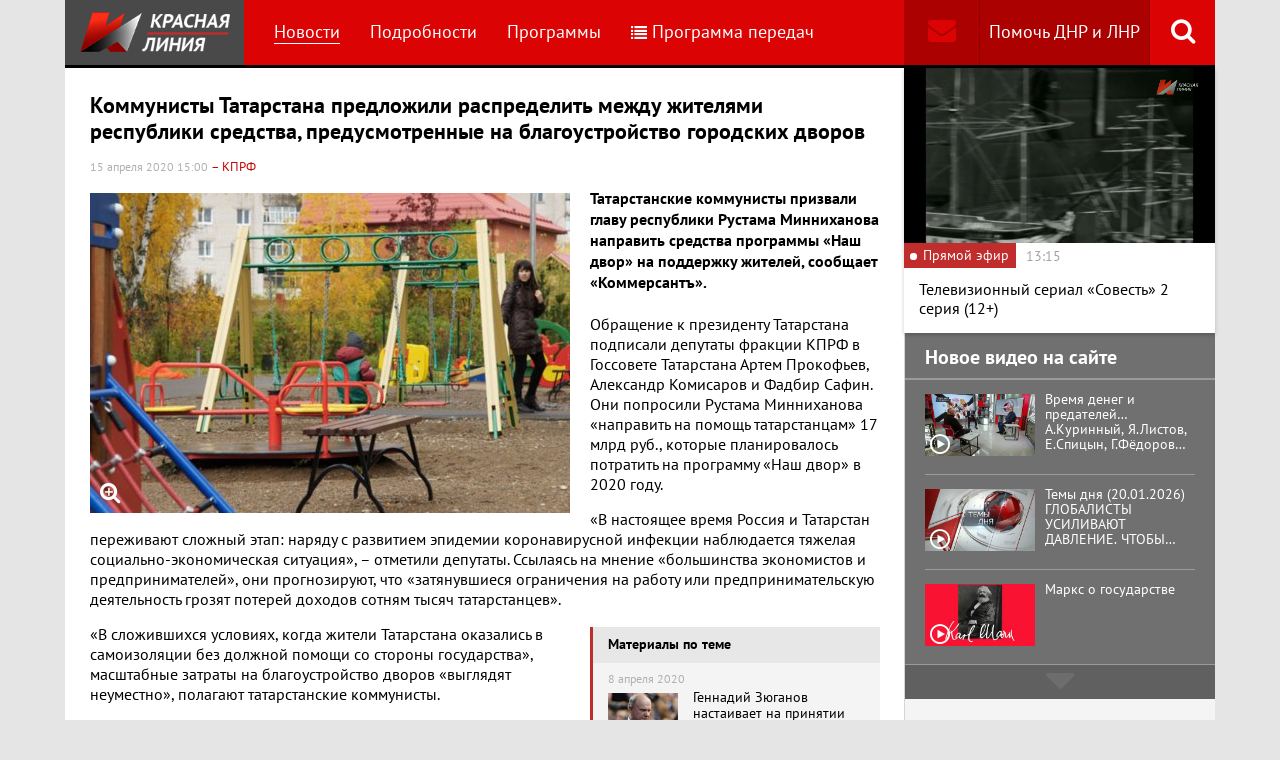

--- FILE ---
content_type: text/html; charset=UTF-8
request_url: https://www.rline.tv/news/2020-04-15-kommunisty-tatarstana-predlozhili-raspredelit-mezhdu-zhitelyami-respubliki-sredstva-predusmotrennye-/
body_size: 15289
content:
<!DOCTYPE html>
<html class="no-js" lang="ru">
<head>
    <meta charset="utf-8">
    <meta http-equiv="X-UA-Compatible" content="IE=edge,chrome=1">
	<title>Коммунисты Татарстана предложили распределить между жителями республики средства, предусмотренные на благоустройство городских дворов  - телеканал «Красная Линия»</title>

    <meta name="keywords" content="политические новости россии, телеканал, КПРФ, онлайн тв, rline, политические новости, новости политики, интернет тв, онлайн политические новости, красная линия" />
<meta name="description" content="Татарстанские коммунисты призвали главу республики Рустама Минниханова направить средства программы «Наш двор» на поддержку жителей, сообщает «Коммерс..." />

    <meta name="viewport" content="width=device-width">
	<meta property="og:title" content="Коммунисты Татарстана предложили распределить между жителями республики средства, предусмотренные на благоустройство городских дворов " />
	<meta property="og:description" content="Татарстанские коммунисты призвали главу республики Рустама Минниханова направить средства программы «Наш двор» на поддержку жителей, сообщает «Коммерс..." />
    <meta property="og:image" content="https://s55424.cdn.ngenix.net/upload/iblock/317/Tatarstan-Dvor.jpg" />
    <meta property="og:site_name" content="Телеканал «Красная Линия»"/>
	<meta property="fb:app_id" content="352478125190862"/>

            <link rel="stylesheet" href="https://s55424.cdn.ngenix.net/static/css/build.css?278">
    
    <link rel="apple-touch-icon" sizes="180x180" href="https://s55424.cdn.ngenix.net/static/i/icons/apple-touch-icon.png?278">
    <link rel="icon" type="image/png" href="https://s55424.cdn.ngenix.net/static/i/icons/favicon-32x32.png?278" sizes="32x32">
    <link rel="icon" type="image/png" href="https://s55424.cdn.ngenix.net/static/i/icons/favicon-16x16.png?278" sizes="16x16">
    <link rel="icon" type="image/png" href="https://s55424.cdn.ngenix.net/static/i/icons/android-chrome-512x512.png?278" sizes="512x512">
    <link rel="icon" type="image/png" href="https://s55424.cdn.ngenix.net/static/i/icons/android-chrome-192x192.png?278" sizes="192x192">
    <link rel="icon" type="shortcut icon" href="https://s55424.cdn.ngenix.net/favicon.ico?278" sizes="16x16">
    <link rel="manifest" href="https://s55424.cdn.ngenix.net/manifest.json?278">
    <link rel="mask-icon" href="https://s55424.cdn.ngenix.net/static/i/icons/safari-pinned-tab.svg?278" color="#d40505">
    <meta name="apple-mobile-web-app-title" content="Красная линия">
    <meta name="application-name" content="Красная линия">
    <meta name="theme-color" content="#ffffff">
    <script>
        var isMobile = false,
            pathOnlineVideo480 = 'https://s55766.cdn.ngenix.net/s55766-media-origin/rline_high/index.m3u8',
            pathOnlineVideo360 = 'https://s55766.cdn.ngenix.net/s55766-media-origin/rline_low/index.m3u8';
    </script>

            <!-- Google tag (gtag.js) -->
<script async src="https://www.googletagmanager.com/gtag/js?id=G-4V1PRGJHWK"></script>
<script>
  window.dataLayer = window.dataLayer || [];
  function gtag(){dataLayer.push(arguments);}
  gtag('js', new Date());

  gtag('config', 'G-4V1PRGJHWK');
</script>    </head>
<body>
    <div class="js-page page-wrap">
        <div class="page--padding_bottom">
                        <div class="header js-header">
                <div class="g-width">
					<div class="header__search">
	<div class="header__search-ico js-show-header-search"><i class="fa fa-search" aria-hidden="true"></i></div>
	<form action="/search/" class="header__search-form js-header-search">
		<div class="header__search-form__cont">
		    <input type="text" name="q"  placeholder="Поиск по сайту" class="header__search-input form-input js-header-search-input">
		    <div class="button header__search-submit">
		    	<div class="button__cont">Найти</div>
		    	<input type="submit" value="Найти">
		    </div>
		</div>
	</form>
</div>                    <div class="header__addition">
                        <a href="/report/" title="Обратная связь" class="header__addition-fb"><i class="fa fa-envelope" aria-hidden="true"></i></a>
                        <a href="/donate/" class="header__addition-donate">Помочь ДНР и ЛНР</a>
                    </div>
                                        <a href="/" class="header__logo in-bl"><img src="https://s55424.cdn.ngenix.net/static/i/logo.png?278" alt=""></a>
                        <div class="header__menu">
												<div class="header__menu-item">
					<a href="/news/" data-id="1" class="js-menu-link header__menu-link header__menu-link--active">
						Новости					</a>
					<div class="header__menu-sub js-menu-sub" data-id="1">
																		<div class="header__menu-item">
					<a href="/news/rubric-voennoe-obozrenie/" class="header__menu-link">
						Военное обозрение					</a>
				</div>
																		<div class="header__menu-item">
					<a href="/news/rubric-za-rubezhom/" class="header__menu-link">
						За рубежом					</a>
				</div>
																		<div class="header__menu-item">
					<a href="/news/rubric-kprf/" class="header__menu-link">
						КПРФ					</a>
				</div>
																		<div class="header__menu-item">
					<a href="/news/rubric-nauka-i-tekhnika/" class="header__menu-link">
						Наука и техника					</a>
				</div>
																		<div class="header__menu-item">
					<a href="/news/rubric-obshchestvo/" class="header__menu-link">
						Общество					</a>
				</div>
																		<div class="header__menu-item">
					<a href="/news/rubric-politika/" class="header__menu-link">
						Политика					</a>
				</div>
																		<div class="header__menu-item">
					<a href="/news/rubric-sport/" class="header__menu-link">
						Спорт					</a>
				</div>
																		<div class="header__menu-item">
					<a href="/news/rubric-ekonomika/" class="header__menu-link">
						Экономика					</a>
				</div>
															</div></div>										<div class="header__menu-item">
					<a href="/podrobnosti/" class="header__menu-link">
						Подробности					</a>
				</div>
																		<div class="header__menu-item">
					<a href="/programs/" data-id="11" class="js-menu-link header__menu-link">
						Программы					</a>
					<div class="header__menu-sub js-menu-sub" data-id="11">
																		<div class="header__menu-item">
					<a href="/programs/tochka-zreniya/" class="header__menu-link">
						Точка зрения					</a>
				</div>
																		<div class="header__menu-item">
					<a href="/programs/temy-dnya/" class="header__menu-link">
						Темы дня					</a>
				</div>
																		<div class="header__menu-item">
					<a href="/programs/bodryashchie-frazy/" class="header__menu-link">
						Бодрящие фразы					</a>
				</div>
																		<div class="header__menu-item">
					<a href="/programs/ryadom-s-toboy/" class="header__menu-link">
						Рядом с тобой					</a>
				</div>
																		<div class="header__menu-item">
					<a href="/programs/khuk-sleva/" class="header__menu-link">
						Хук слева					</a>
				</div>
																		<div class="header__menu-item">
					<a href="/programs/brendy-sovetskoy-epokhi/" class="header__menu-link">
						Бренды Советской эпохи					</a>
				</div>
																		<div class="header__menu-item">
					<a href="/programs/spetsialnyy-reportazh/" class="header__menu-link">
						Специальный репортаж					</a>
				</div>
																		<div class="header__menu-item">
					<a href="/programs/intervyu/" class="header__menu-link">
						Интервью					</a>
				</div>
																		<div class="header__menu-item">
					<a href="/programs/dokumentalnye-filmy/" class="header__menu-link">
						Документальные фильмы					</a>
				</div>
																		<div class="header__menu-item">
					<a href="/programs/stoit-zadumatsya/" class="header__menu-link">
						Стоит заДУМАться					</a>
				</div>
																		<div class="header__menu-item">
					<a href="/programs/obshchestvenno-politicheskaya-programma-telesoskob/" class="header__menu-link">
						Общественно-политическая программа &quot;Телесоскоб&quot;					</a>
				</div>
																		<div class="header__menu-item">
					<a href="/programs/obshchestvenno-politicheskaya-programma-politpros/" class="header__menu-link">
						Общественно-политическая программа &quot;ПолитПрос&quot;					</a>
				</div>
																		<div class="header__menu-item">
					<a href="/programs/krasnaya-liniya-predstavlyaet/" class="header__menu-link">
						&quot;Красная линия&quot; представляет					</a>
				</div>
															</div></div>										<div class="header__menu-item">
					<a href="/schedule/" class="header__menu-link header__menu-item--selected">
						<i class='fa fa-list' aria-hidden='true'></i>Программа передач					</a>
				</div>
										    </div>
                </div>
            </div>
                                    <div class="header-border"></div>
            <div class="header-overlay js-header-overlay"></div>
            <div class="content">
                <div class="g-width clearfix">
                    <div class="content-left js-content-left">
                    							<h1>Коммунисты Татарстана предложили распределить между жителями республики средства, предусмотренные на благоустройство городских дворов </h1>
						


		<div class="news-detail">
    <div class="news-detail__date">
        15 апреля 2020 15:00                    <span class="news-label-type">&ndash; КПРФ</span>
                    </div>
    <div class="news-detail__video loading js-video-wrap">
        <div id="videoplayer-news" class="news-detail__video-cont"></div>
    </div>
        <div class="news-detail__media news-detail__media--480">
                                                <a href="https://s55424.cdn.ngenix.net/upload/iblock/317/Tatarstan-Dvor.jpg" class="fancybox news-detail__pic" data-fancybox="gallery" title="">
                    <i class="fa fa-search-plus" aria-hidden="true"></i>
                                                    <img src="https://s55424.cdn.ngenix.net/upload/resize_cache/iblock/317/480_320_240cd750bba9870f18aada2478b24840a/Tatarstan-Dvor.jpg" alt="Коммунисты Татарстана предложили распределить между жителями республики средства, предусмотренные на благоустройство городских дворов ">
                            </a>
                                </div>
    <div class="news-detail__txt">
        <div>
 <b>Татарстанские коммунисты призвали главу республики Рустама Минниханова направить средства программы «Наш двор» на поддержку жителей, сообщает «Коммерсантъ». <br>
 </b><b><br>
 </b>
</div>
<p>
	 Обращение к президенту Татарстана подписали депутаты фракции КПРФ в Госсовете Татарстана Артем Прокофьев, Александр Комисаров и Фадбир Сафин. Они попросили Рустама Минниханова «направить на помощь татарстанцам» 17 млрд руб., которые планировалось потратить на программу «Наш двор» в 2020 году.
</p>
<p>
	 «В настоящее время Россия и Татарстан переживают сложный этап: наряду с развитием эпидемии коронавирусной инфекции наблюдается тяжелая социально-экономическая ситуация», – отметили депутаты. Ссылаясь на мнение «большинства экономистов и предпринимателей», они прогнозируют, что «затянувшиеся ограничения на работу или предпринимательскую деятельность грозят потерей доходов сотням тысяч татарстанцев».
</p>
<p>
</p>
<div class="news-related news-related--right" data-snippet="related-news">    <div class="news-related__head">Материалы по теме</div>
    <div class="news-related__list">
                    <a href="/news/2020-04-08-gennadiy-zyuganov-nastaivaet-na-prinyatii-reshitelnykh-mer-po-borbe-s-krizisom/" class="news-related__item clearfix">
                <span class="news-related__date">8 апреля 2020</span>
                                    					<img src="https://s55424.cdn.ngenix.net/upload/resize_cache/iblock/776/80_50_2/TASS_38655681.jpg" alt="Геннадий Зюганов настаивает на принятии решительных мер по борьбе с кризисом" class="news-related__pic">
                                <span class="news-related__name">Геннадий Зюганов настаивает на принятии решительных мер по борьбе с кризисом</span>
            </a>
                    <a href="/news/2020-04-07-deputaty-ot-kprf-v-tatarstane-predlozhili-otmenit-nalogi-platu-za-zhkkh-i-vydelit-dengi-uvolennym-iz/" class="news-related__item clearfix">
                <span class="news-related__date">7 апреля 2020</span>
                                    					<img src="https://s55424.cdn.ngenix.net/upload/resize_cache/iblock/ce0/80_50_2/KPRF-Tatarstan.jpg" alt="Депутаты от КПРФ в Татарстане предложили отменить налоги, плату за ЖКХ и выделить деньги уволенным из-за пандемии" class="news-related__pic">
                                <span class="news-related__name">Депутаты от КПРФ в Татарстане предложили отменить налоги, плату за ЖКХ и выделить деньги уволенным из-за пандемии</span>
            </a>
                    <a href="/news/2020-04-04-gennadiy-zyuganov-vo-vremya-krizisa-rossiyanam-nuzhno-vyplachivat-posobie-po-25-tysyach-rubley-/" class="news-related__item clearfix">
                <span class="news-related__date">4 апреля 2020</span>
                                    					<img src="https://s55424.cdn.ngenix.net/upload/resize_cache/iblock/3f1/80_50_2/TASS_38655681.jpg" alt="Геннадий Зюганов: Во время кризиса россиянам нужно выплачивать пособие по 25 тысяч рублей " class="news-related__pic">
                                <span class="news-related__name">Геннадий Зюганов: Во время кризиса россиянам нужно выплачивать пособие по 25 тысяч рублей </span>
            </a>
                    <a href="/news/2020-04-03-moskovskie-kommunisty-vystupili-s-zayavleniem-o-pervoocherednykh-merakh-podderzhki-grazhdan-i-ekonom/" class="news-related__item clearfix">
                <span class="news-related__date">3 апреля 2020</span>
                                    					<img src="https://s55424.cdn.ngenix.net/upload/resize_cache/iblock/db5/80_50_2/KPRF-Moskva-1.jpg" alt="Московские коммунисты выступили с заявлением о первоочередных мерах поддержки граждан и экономики в условиях пандемии коронавируса" class="news-related__pic">
                                <span class="news-related__name">Московские коммунисты выступили с заявлением о первоочередных мерах поддержки граждан и экономики в условиях пандемии коронавируса</span>
            </a>
                    <a href="/news/2020-02-27-kommunisty-tatarstana-nastaivayut-na-prinyatii-zakona-o-detyakh-voyny-/" class="news-related__item clearfix">
                <span class="news-related__date">27 февраля 2020</span>
                                    					<img src="https://s55424.cdn.ngenix.net/upload/resize_cache/iblock/d9c/80_50_2/Deti-voyny-1.jpg" alt="Коммунисты Татарстана настаивают на принятии закона о «детях войны» " class="news-related__pic">
                                <span class="news-related__name">Коммунисты Татарстана настаивают на принятии закона о «детях войны» </span>
            </a>
                    <a href="/news/2019-09-11-kommunisty-tatarstana-ni-o-kakoy-pobede-edinoy-rossii-na-vyborakh-v-gossovet-respubliki-govorit-nelz/" class="news-related__item clearfix">
                <span class="news-related__date">11 сентября 2019</span>
                                    					<img src="https://s55424.cdn.ngenix.net/upload/resize_cache/iblock/e08/80_50_2/Kommungisty-tatarstana.jpg" alt="Коммунисты в Татарстане отказались признавать результаты выборов" class="news-related__pic">
                                <span class="news-related__name">Коммунисты в Татарстане отказались признавать результаты выборов</span>
            </a>
                    <a href="/news/2018-05-30-narodnoe-predpriyatie-zvenigovskiy-vozrodilo-333-letniy-poselok-v-tatarstane/" class="news-related__item clearfix">
                <span class="news-related__date">30 мая 2018</span>
                                    					<img src="https://s55424.cdn.ngenix.net/upload/resize_cache/iblock/6fe/80_50_2/Gostey-Akatuya-privetstvuet-tatarskaya-delegatsiya.JPG" alt="Народное предприятие «Звениговский» возродило 333-летний поселок в Татарстане" class="news-related__pic">
                                <span class="news-related__name">Народное предприятие «Звениговский» возродило 333-летний поселок в Татарстане</span>
            </a>
            </div>
</div>
 «В сложившихся условиях, когда жители Татарстана оказались в самоизоляции без должной помощи со стороны государства», масштабные затраты на благоустройство дворов «выглядят неуместно», полагают татарстанские коммунисты.
<p>
</p>
<p>
	 Они подсчитали, что с учетом 3,9 млн человек населения Татарстана отказ от реализации программы «Нам двор» в этом году позволит выделить каждому жителю по 4,4 тыс. руб. «Семья, состоящая из двух взрослых и двух детей, сможет разово получить почти 18 тыс. руб; если же реализовать меры помощи адресно, наиболее нуждающимся, то сумма помощи таким семьям может быть существенно выше», – полагают авторы обращения.
</p>
<p>
	 Коммунисты считают, что «подавляющее большинство граждан потратят финансовую помощь на приобретение продуктов питания, товаров народного потребления, что позволит увеличить внутренний ВРП Татарстана в гораздо большем объеме, чем посредством затрат на благоустройство». «Налицо будет не только демонстрация социально ориентированного подхода властей республики в тяжелый для граждан период, но и создание стимула для развития экономики», – говорится в письме.
</p>
<p>
	 Программа «Наш двор» была инициирована республиканским отделением «Единой России» накануне выборов в Госсовет Татарстана. Проект поддержал президент республики Рустам Минниханов. Он говорил, что программа будет финансироваться за счет внебюджетных средств: 50 млрд руб., полученные от дивидендов на акции «Татнефти», выделит принадлежащая республиканскому правительству компания «Связьинвестнефтехим». 17 млрд руб. планировалось выделить в 2020 году, остальные средства – в 2021–2022 годах. Всего за три года власти намеревались отремонтировать около 7 тыс. дворов.
</p>
Аналитик ГК «Алор» Алексей Антонов отметил, что предложение раздать населению 17 млрд руб.
выглядит «логичным», поскольку «в первую очередь необходимо удовлетворить
базальные потребности населения в еде, а уже потом думать об их досуге и
улучшении городской среды». «Голодные люди, бродящие по ухоженным скверам, вряд
ли сделают комплимент региональным властям за новую клумбу», – сказал он.        <div class="clearfix"></div>
    </div>
        
    <div class="news-detail__tags"><span class="news-detail__tags-label">Тэги:</span><a href="/search/?tags=Россия">Россия</a><a href="/search/?tags= Татарстан"> Татарстан</a><a href="/search/?tags= КПРФ"> КПРФ</a><a href="/search/?tags= поддержка"> поддержка</a></div>            <div class="news-detail__categories">
            <span class="news-detail__categories-label">Категории:</span>
                            <a href="/news/rubric-kprf/">КПРФ</a>
                            <a href="/news/rubric-obshchestvo/">Общество</a>
                            <a href="/news/rubric-politika/">Политика</a>
                    </div>
        <div class="clearfix"></div>
    <div class="news-detail__social">
        <div class="news-detail__social-head">Рассказать друзьям</div>
        <div class="social-likes">
	<div class="ya-share2" data-services="vkontakte,odnoklassniki,whatsapp,telegram,moimir" data-url="https://www.rline.tv/news/2020-04-15-kommunisty-tatarstana-predlozhili-raspredelit-mezhdu-zhitelyami-respubliki-sredstva-predusmotrennye-/" data-title="Коммунисты Татарстана предложили распределить между жителями республики средства, предусмотренные на благоустройство городских дворов "></div>
</div>    </div>
</div>

            <h2>Похожие новости</h2>
        <div class="news">
        <div class="column-three clearfix">
                                                                                
                    
                    
                    <div class="news__row clearfix">
                                    <div class="column">
                        <a href="/news/2026-01-21-gennadiy-zyuganov-obespechit-pobedu-nad-fashizmom-i-izmenit-kurs-v-strane-brifing-kprf-v-gosdume-20-/" class="news__item">
                                                            <span class="news__item-pic">
                                                                        <img src="https://s55424.cdn.ngenix.net/upload/resize_cache/iblock/783/7mioiaa8tof293ahx0fid0dc7bkbb6y1/280_175_240cd750bba9870f18aada2478b24840a/viv_4687_9Qix7ac.jpg" alt="Геннадий Зюганов: Обеспечить Победу над фашизмом и изменить курс в стране. Брифинг КПРФ в Госдуме (20.01.2026)">
                                </span>
                                                        <span class="news__item-date">
                                21 января 2026 10:30                                                                    <span class="news-label-type">&ndash; КПРФ</span>
                                                            </span>
                            <span class="news__item-name">
                                Геннадий Зюганов: Обеспечить Победу над фашизмом и изменить курс в стране. Брифинг КПРФ в Госдуме (20.01.2026)                                                                                                                            </span>
                        </a>
                    </div>
                                                <div class="column">
                        <a href="/news/2026-01-20-dmitriy-novikov-v-besede-s-poslom-nikaragua-alboy-asusenoy-torres-zakhvat-nikolasa-maduro-akt-mezhdu/" class="news__item">
                                                            <span class="news__item-pic">
                                                                        <img src="https://s55424.cdn.ngenix.net/upload/resize_cache/iblock/2b1/xqftpw46e3vrmfec2dwiwo1r00vhl1du/280_175_240cd750bba9870f18aada2478b24840a/1000077063.jpg" alt="Дмитрий Новиков в беседе с послом Никарагуа Альбой Асусеной Торрес: Захват Николаса Мадуро – акт международного бандитизма">
                                </span>
                                                        <span class="news__item-date">
                                20 января 2026 12:00                                                                    <span class="news-label-type">&ndash; КПРФ</span>
                                                            </span>
                            <span class="news__item-name">
                                Дмитрий Новиков в беседе с послом Никарагуа Альбой Асусеной Торрес: Захват Николаса Мадуро – акт международного бандитизма                                                                                                                            </span>
                        </a>
                    </div>
                                                <div class="column">
                        <a href="/news/2026-01-20-yuriy-afonin-g-a-zyuganov-preduprezhdal-chto-vtoroe-izdanie-trampa-budet-gorazdo-bolee-naglym-i-besp/" class="news__item">
                                                            <span class="news__item-pic">
                                                                        <img src="https://s55424.cdn.ngenix.net/upload/resize_cache/iblock/ce0/tz6lr1wssod24fvlckqqs4e2vsop59xj/280_175_240cd750bba9870f18aada2478b24840a/1000077064.jpg" alt="Юрий Афонин: Геннадий Зюганов предупреждал, что «второе издание» Трампа будет гораздо более наглым и беспощадным">
                                </span>
                                                        <span class="news__item-date">
                                20 января 2026 10:30                                                                    <span class="news-label-type">&ndash; КПРФ</span>
                                                            </span>
                            <span class="news__item-name">
                                Юрий Афонин: Геннадий Зюганов предупреждал, что «второе издание» Трампа будет гораздо более наглым и беспощадным                                                                                                                            </span>
                        </a>
                    </div>
                        </div>
        </div>

            </div>
<div class="adv-direct">
    <div id="yandex_rtb_R-A-164937-6" class="adv-direct__content"></div>
<script type="text/javascript">
    (function(w, d, n, s, t) {
        w[n] = w[n] || [];
        w[n].push(function() {
            Ya.Context.AdvManager.render({
                blockId: "R-A-164937-6",
                renderTo: "yandex_rtb_R-A-164937-6",
                async: true
            });
        });
        t = d.getElementsByTagName("script")[0];
        s = d.createElement("script");
        s.type = "text/javascript";
        s.src = "//an.yandex.ru/system/context.js";
        s.async = true;
        t.parentNode.insertBefore(s, t);
    })(this, this.document, "yandexContextAsyncCallbacks");
</script></div>

            <h2>Последние новости</h2>
        <div class="news">
        <div class="column-three clearfix">
                                                                                
                    
                    
                    <div class="news__row clearfix">
                                    <div class="column">
                        <a href="/news/2026-01-21-minfin-podvel-itogi-ispolneniya-byudzheta-za-2025-god-realnyy-defitsit-prevysil-plan-v-5-raz/" class="news__item">
                                                            <span class="news__item-pic">
                                                                        <img src="https://s55424.cdn.ngenix.net/upload/resize_cache/iblock/bfb/25y9j3hmkf6qn3e2ubyrcpud0qoabgb4/280_175_240cd750bba9870f18aada2478b24840a/756552156575736.jpg" alt="Минфин подвел итоги исполнения бюджета за 2025 год: Реальный дефицит превысил план в 5 раз">
                                </span>
                                                        <span class="news__item-date">
                                21 января 2026 13:30                                                            </span>
                            <span class="news__item-name">
                                Минфин подвел итоги исполнения бюджета за 2025 год: Реальный дефицит превысил план в 5 раз                                                                                                                            </span>
                        </a>
                    </div>
                                                <div class="column">
                        <a href="/news/2026-01-21-tramp-usomnilsya-v-gotovnosti-nato-priyti-ssha-na-pomoshch/" class="news__item">
                                                            <span class="news__item-pic">
                                                                        <img src="https://s55424.cdn.ngenix.net/upload/resize_cache/iblock/63c/tsu5919g916ir47oitomalp02ao4ayjc/280_175_240cd750bba9870f18aada2478b24840a/755992124306051.jpg" alt="Трамп усомнился в готовности НАТО прийти США на помощь">
                                </span>
                                                        <span class="news__item-date">
                                21 января 2026 12:00                                                            </span>
                            <span class="news__item-name">
                                Трамп усомнился в готовности НАТО прийти США на помощь                                                                                                                            </span>
                        </a>
                    </div>
                                                <div class="column">
                        <a href="/news/2026-01-20-v-germanii-kraynie-pravye-potrebovali-prinyat-na-vooruzhenie-yadernoe-oruzhie/" class="news__item">
                                                            <span class="news__item-pic">
                                                                        <img src="https://s55424.cdn.ngenix.net/upload/resize_cache/iblock/f2e/zzr3i1gssi1y5ylu0k23amihg6o2q5o8/280_175_240cd750bba9870f18aada2478b24840a/109054_main.jpg" alt="В Германии крайние правые потребовали принять на вооружение ядерное оружие">
                                </span>
                                                        <span class="news__item-date">
                                20 января 2026 18:00                                                            </span>
                            <span class="news__item-name">
                                В Германии крайние правые потребовали принять на вооружение ядерное оружие                                                                                                                            </span>
                        </a>
                    </div>
                                                                        </div>
                                                                <div class="adv-smi2">
                            <div id="unit_87473"><a href="https://smi2.ru/">Новости smi2.ru</a></div>
<script type="text/javascript" charset="utf-8">
  (function() {
    var sc = document.createElement('script'); sc.type = 'text/javascript'; sc.async = true;
    sc.src = '//smi2.ru/data/js/87473.js'; sc.charset = 'utf-8';
    var s = document.getElementsByTagName('script')[0]; s.parentNode.insertBefore(sc, s);
  }());
</script>                        </div>
                    
                    
                    
                    <div class="news__row clearfix">
                                    <div class="column">
                        <a href="/news/2026-01-20-svodka-mo-na-20-yanvarya-2026-goda-1427-y-den-svo-voenkory-vs-rf-gotovyatsya-k-shturmu-konstantinovk/" class="news__item">
                                                            <span class="news__item-pic">
                                                                        <img src="https://s55424.cdn.ngenix.net/upload/resize_cache/iblock/01b/e89930wog22a6lmdm03x3c1q0kmhpvye/280_175_240cd750bba9870f18aada2478b24840a/photo_2026_01_20_05_29_48.jpg" alt="Сводка МО на 20 января 2026 года (1427-й день СВО). Военкоры: ВС РФ готовятся к штурму Константиновки ">
                                </span>
                                                        <span class="news__item-date">
                                20 января 2026 16:30                                                            </span>
                            <span class="news__item-name">
                                Сводка МО на 20 января 2026 года (1427-й день СВО). Военкоры: ВС РФ готовятся к штурму Константиновки                                                                                                                             </span>
                        </a>
                    </div>
                                                <div class="column">
                        <a href="/news/2026-01-20-v-novosibirske-semerykh-chelovek-obvinili-v-diversii-za-podzhogi-sotovykh-vyshek/" class="news__item">
                                                            <span class="news__item-pic">
                                                                        <img src="https://s55424.cdn.ngenix.net/upload/resize_cache/iblock/6af/uuyx3uucxi4ipgo9bn2v8holdb514y07/280_175_240cd750bba9870f18aada2478b24840a/large_vyshka_sotovoi_svyazi_gorit.jpg" alt="В Новосибирске семерых человек обвинили в диверсии за поджоги сотовых вышек">
                                </span>
                                                        <span class="news__item-date">
                                20 января 2026 15:00                                                            </span>
                            <span class="news__item-name">
                                В Новосибирске семерых человек обвинили в диверсии за поджоги сотовых вышек                                                                                                                            </span>
                        </a>
                    </div>
                                                <div class="column">
                        <a href="/news/2026-01-20-tramp-zayavil-chto-iz-za-otkaza-v-nobelevskoy-premii-bolshe-ne-dumaet-o-mire/" class="news__item">
                                                            <span class="news__item-pic">
                                                                        <img src="https://s55424.cdn.ngenix.net/upload/resize_cache/iblock/225/i0wyegos6dznobwvpbiho6fw3c6eu2vd/280_175_240cd750bba9870f18aada2478b24840a/2026_01_19_15_31_34.png" alt="Трамп заявил, что из-за отказа в Нобелевской премии больше не думает о мире">
                                </span>
                                                        <span class="news__item-date">
                                20 января 2026 13:30                                                            </span>
                            <span class="news__item-name">
                                Трамп заявил, что из-за отказа в Нобелевской премии больше не думает о мире                                                                                                                            </span>
                        </a>
                    </div>
                                                                        </div>
                                        
                    
                    
                    <div class="news__row clearfix">
                                    <div class="column">
                        <a href="/news/2026-01-19-tramp-priglasil-putina-v-sovet-mira/" class="news__item">
                                                            <span class="news__item-pic">
                                                                        <img src="https://s55424.cdn.ngenix.net/upload/resize_cache/iblock/46d/914bnis9fqczlggu32wbnke2x4gd5j0g/280_175_240cd750bba9870f18aada2478b24840a/Generated-Image-January-17_-2026-_-10_47PM.png" alt="Трамп пригласил Путина в Совет мира">
                                </span>
                                                        <span class="news__item-date">
                                19 января 2026 19:30                                                            </span>
                            <span class="news__item-name">
                                Трамп пригласил Путина в Совет мира                                                                                                                            </span>
                        </a>
                    </div>
                                                <div class="column">
                        <a href="/news/2026-01-19-svodka-mo-na-19-yanvarya-2026-goda-1426-y-den-svo-voenkory-na-zaporozhskom-fronte-idut-intensivnye-b/" class="news__item">
                                                            <span class="news__item-pic">
                                                                        <img src="https://s55424.cdn.ngenix.net/upload/resize_cache/iblock/f5f/rpbtm1fphvlgiyf4hd5394mi4edes7sy/280_175_240cd750bba9870f18aada2478b24840a/photo_2026_01_19_06_16_59.jpg" alt="Сводка МО на 19 января 2026 года (1426-й день СВО). Военкоры: На Запорожском фронте идут интенсивные бои ">
                                </span>
                                                        <span class="news__item-date">
                                19 января 2026 18:00                                                            </span>
                            <span class="news__item-name">
                                Сводка МО на 19 января 2026 года (1426-й день СВО). Военкоры: На Запорожском фронте идут интенсивные бои                                                                                                                             </span>
                        </a>
                    </div>
                                                <div class="column">
                        <a href="/news/2026-01-19-ukraintsam-v-morozy-budut-otklyuchat-elektrichestvo-bolee-chem-na-16-chasov-v-sutki/" class="news__item">
                                                            <span class="news__item-pic">
                                                                        <img src="https://s55424.cdn.ngenix.net/upload/resize_cache/iblock/3be/osrogglzo3j0le5642peix3qw0n6tl71/280_175_240cd750bba9870f18aada2478b24840a/scale_2400-_1_.jpg" alt="Украинцам в морозы будут отключать электричество более чем на 16 часов в сутки">
                                </span>
                                                        <span class="news__item-date">
                                19 января 2026 16:30                                                            </span>
                            <span class="news__item-name">
                                Украинцам в морозы будут отключать электричество более чем на 16 часов в сутки                                                                                                                            </span>
                        </a>
                    </div>
                                                                        </div>
                                        
                                            <div class="adv-direct">
                            <div id="yandex_rtb_R-A-164937-3" class="adv-direct__content"></div>
<script type="text/javascript">
    (function(w, d, n, s, t) {
        w[n] = w[n] || [];
        w[n].push(function() {
            Ya.Context.AdvManager.render({
                blockId: "R-A-164937-3",
                renderTo: "yandex_rtb_R-A-164937-3",
                async: true
            });
        });
        t = d.getElementsByTagName("script")[0];
        s = d.createElement("script");
        s.type = "text/javascript";
        s.src = "//an.yandex.ru/system/context.js";
        s.async = true;
        t.parentNode.insertBefore(s, t);
    })(this, this.document, "yandexContextAsyncCallbacks");
</script>                        </div>
                    
                    
                    <div class="news__row clearfix">
                                    <div class="column">
                        <a href="/news/2026-01-19-dmitriy-novikov-napomnil-chto-eshche-god-nazad-gennadiy-zyuganov-ukazyval-na-imperialisticheskuyu-lo/" class="news__item">
                                                            <span class="news__item-pic">
                                                                        <img src="https://s55424.cdn.ngenix.net/upload/resize_cache/iblock/01b/1uc83t0ac1xnvr3ac7m5teomdboiwuvl/280_175_240cd750bba9870f18aada2478b24840a/skrin_1_LXbDmX7.jpg" alt="Дмитрий Новиков напомнил, что еще год назад Геннадий Зюганов указывал на империалистическую логику в действиях Трампа ">
                                </span>
                                                        <span class="news__item-date">
                                19 января 2026 15:00                                                                    <span class="news-label-type">&ndash; КПРФ</span>
                                                            </span>
                            <span class="news__item-name">
                                Дмитрий Новиков напомнил, что еще год назад Геннадий Зюганов указывал на империалистическую логику в действиях Трампа                                                                                                                             </span>
                        </a>
                    </div>
                                                <div class="column">
                        <a href="/news/2026-01-19-v-rossii-zayavili-chto-ssha-bolshe-ne-po-silam-mirovoe-gospodstvo/" class="news__item">
                                                            <span class="news__item-pic">
                                                                        <img src="https://s55424.cdn.ngenix.net/upload/resize_cache/iblock/fc3/rnsduiwd5ea95vftj5zqku9zgtezgjil/280_175_240cd750bba9870f18aada2478b24840a/6223106_900.png" alt="В России заявили, что США больше не по силам мировое господство">
                                </span>
                                                        <span class="news__item-date">
                                19 января 2026 13:30                                                            </span>
                            <span class="news__item-name">
                                В России заявили, что США больше не по силам мировое господство                                                                                                                            </span>
                        </a>
                    </div>
                                                <div class="column">
                        <a href="/news/2026-01-19-medvedev-za-2025-god-422-tysyachi-chelovek-zaklyuchili-kontrakt-s-vs-rf/" class="news__item">
                                                            <span class="news__item-pic">
                                                                        <img src="https://s55424.cdn.ngenix.net/upload/resize_cache/iblock/5f8/6702pnx21wqr1201wo4grpliyw63k8d4/280_175_240cd750bba9870f18aada2478b24840a/2d2f5ba39f324ff8845e6ea9ecfc6aab_1920x960px_1x.jpg" alt="Медведев: За 2025 год 422 тысячи человек заключили контракт с ВС РФ">
                                </span>
                                                        <span class="news__item-date">
                                19 января 2026 12:00                                                            </span>
                            <span class="news__item-name">
                                Медведев: За 2025 год 422 тысячи человек заключили контракт с ВС РФ                                                                                                                            </span>
                        </a>
                    </div>
                                                                        </div>
                                        
                    
                    
                    <div class="news__row clearfix">
                                    <div class="column">
                        <a href="/news/2026-01-19-yuriy-afonin-lgotnuyu-ipoteku-nuzhno-davat-uchitelyam-vracham-i-uchenym/" class="news__item">
                                                            <span class="news__item-pic">
                                                                        <img src="https://s55424.cdn.ngenix.net/upload/resize_cache/iblock/184/g21d02m3u620iu0ak7syex2rh1hzf8lo/280_175_240cd750bba9870f18aada2478b24840a/1000076577.jpg" alt="Юрий Афонин: Льготную ипотеку нужно давать учителям, врачам и ученым">
                                </span>
                                                        <span class="news__item-date">
                                19 января 2026 10:30                                                                    <span class="news-label-type">&ndash; КПРФ</span>
                                                            </span>
                            <span class="news__item-name">
                                Юрий Афонин: Льготную ипотеку нужно давать учителям, врачам и ученым                                                                                                                            </span>
                        </a>
                    </div>
                                                <div class="column">
                        <a href="/news/2026-01-18-mer-kieva-klichko-prizval-zhiteley-kieva-pokinut-gorod-iz-za-energeticheskogo-krizisa/" class="news__item">
                                                            <span class="news__item-pic">
                                                                        <img src="https://s55424.cdn.ngenix.net/upload/resize_cache/iblock/d0f/1cttjnvvt4rtnyy7ubb6e1ywejx2wbzz/280_175_240cd750bba9870f18aada2478b24840a/2025_12_27T191105Z_342225589_RC24PIA9VITU_RTRMADP_3_UKRAINE_CRISIS_ATTACK_KYIV_BLACKOUT-copy_0.jpg" alt="Мэр Киева Кличко призвал жителей Киева покинуть город из-за энергетического кризиса">
                                </span>
                                                        <span class="news__item-date">
                                18 января 2026 14:01                                                            </span>
                            <span class="news__item-name">
                                Мэр Киева Кличко призвал жителей Киева покинуть город из-за энергетического кризиса                                                                                                                            </span>
                        </a>
                    </div>
                                                <div class="column">
                        <a href="/news/2026-01-18-tramp-obyavil-o-vvedenii-poshliny-10-protiv-vosmi-stran-nato-iz-za-grenlandii/" class="news__item">
                                                            <span class="news__item-pic">
                                                                        <img src="https://s55424.cdn.ngenix.net/upload/resize_cache/iblock/b11/793n38qfuis4hyav7qvao9pns8stsr2y/280_175_240cd750bba9870f18aada2478b24840a/2026_01_17_22_38_30.png" alt="Трамп объявил о введении пошлины в 10% против восьми стран НАТО из-за Гренландии">
                                </span>
                                                        <span class="news__item-date">
                                18 января 2026 7:01                                                            </span>
                            <span class="news__item-name">
                                Трамп объявил о введении пошлины в 10% против восьми стран НАТО из-за Гренландии                                                                                                                                    <span class="news-label-update">Обновлено</span>
                                                            </span>
                        </a>
                    </div>
                                                                        </div>
                                                                <div class="adv-smi2">
                            <div id="unit_87441"><a href="https://smi2.ru/">Новости smi2.ru</a></div>
<script type="text/javascript" charset="utf-8">
  (function() {
    var sc = document.createElement('script'); sc.type = 'text/javascript'; sc.async = true;
    sc.src = '//smi2.ru/data/js/87441.js'; sc.charset = 'utf-8';
    var s = document.getElementsByTagName('script')[0]; s.parentNode.insertBefore(sc, s);
  }());
</script>                        </div>
                    
                    
                    
                    <div class="news__row clearfix">
                                    <div class="column">
                        <a href="/news/2026-01-17-nachalnik-generalnogo-shtaba-gerasimov-vs-rf-vedut-nastuplenie-prakticheski-na-vsekh-napravleniyakh-/" class="news__item">
                                                            <span class="news__item-pic">
                                                                        <img src="https://s55424.cdn.ngenix.net/upload/resize_cache/iblock/efd/w0q9s0wfxo2kza7p6f1147b97yed5nme/280_175_240cd750bba9870f18aada2478b24840a/1768452752641976_7y7sybGM.jpg" alt="Начальник Генерального штаба Герасимов: ВС РФ ведут наступление практически на всех направлениях СВО">
                                </span>
                                                        <span class="news__item-date">
                                17 января 2026 14:01                                                            </span>
                            <span class="news__item-name">
                                Начальник Генерального штаба Герасимов: ВС РФ ведут наступление практически на всех направлениях СВО                                                                                                                            </span>
                        </a>
                    </div>
                                                <div class="column">
                        <a href="/news/2026-01-17-deputat-gosdumy-sergey-gavrilov-predostereg-ot-skhem-kvartirnykh-moshennikov/" class="news__item">
                                                            <span class="news__item-pic">
                                                                        <img src="https://s55424.cdn.ngenix.net/upload/resize_cache/iblock/4e7/ryc6vc5f911q44mznb44c5g9lxp72n1v/280_175_240cd750bba9870f18aada2478b24840a/1000076499.jpg" alt="В КПРФ рассказали о схемах квартирных  мошенников">
                                </span>
                                                        <span class="news__item-date">
                                17 января 2026 7:01                                                                    <span class="news-label-type">&ndash; КПРФ</span>
                                                            </span>
                            <span class="news__item-name">
                                В КПРФ рассказали о схемах квартирных  мошенников                                                                                                                            </span>
                        </a>
                    </div>
                                                <div class="column">
                        <a href="/news/2026-01-16-minoborony-vse-rayony-kupyanska-nakhodyatsya-pod-kontrolem-rossii/" class="news__item">
                                                            <span class="news__item-pic">
                                                                        <img src="https://s55424.cdn.ngenix.net/upload/resize_cache/iblock/615/64ept0mcpdguea09cqlo4vyoj8zaa1eq/280_175_240cd750bba9870f18aada2478b24840a/Kupyansk1_1_820x473.jpg" alt="Минобороны: Все районы Купянска находятся под контролем России. Военкоры сообщают о якобы «приукрашенных докладах»">
                                </span>
                                                        <span class="news__item-date">
                                16 января 2026 19:30                                                            </span>
                            <span class="news__item-name">
                                Минобороны: Все районы Купянска находятся под контролем России. Военкоры сообщают о якобы «приукрашенных докладах»                                                                                                                                    <span class="news-label-update">Обновлено</span>
                                                            </span>
                        </a>
                    </div>
                        </div>
        </div>

            </div>
					</div>
                    <div class="content-right js-content-right">
                    	                    	<div class="online-right">
	                    	<div class="video-container loading js-video-wrap">
							    <div class="js-video" id="videoplayer-online-right" data-volume="0" data-id="online-right" data-file="online" data-play="true" data-width="311" data-height="175"></div>
							</div>
						    	<div class="online-right__schedule">
	    <div class="online-right__label">Прямой эфир</div> 
	    <div class="online-right__time">13:15</div> 
	    <div class="online-right__name">Телевизионный сериал «Совесть» 2 серия (12+)</div>
	</div>
                    	</div>
                    	                    									                    	<div class="last-video">
    <div class="last-video__head">Новое видео на сайте</div>
    <div class="last-video__content js-last-video">
        <div class="last-video__arr last-video__arr--bottom js-last-next"><i class="fa fa-caret-down" aria-hidden="true"></i></div>
        <div class="last-video__height">
            <ul class="last-video__list">
                                                            <li>
                            <a href="/programs/tochka-zreniya/video-330772/" title="Время денег и предателей… А.Куринный, Я.Листов, Е.Спицын, Г.Фёдоров (20.01.2026)" class="last-video__item clearfix">
                                <span class="last-video__pic">
                                    <i aria-hidden="true" class="fa fa-play-circle-o"></i>
                                    <img src="https://s55424.cdn.ngenix.net/upload/resize_cache/iblock/10c/4rb8o3sx0d4iap73t8l38m2w6dw3h6he/375_210_240cd750bba9870f18aada2478b24840a/Vremya-deneg-i-predatelei_-SKRIN.jpg" alt="Время денег и предателей… А.Куринный, Я.Листов, Е.Спицын, Г.Фёдоров (20.01.2026)" />
                                </span>
                                <span class="last-video__name">Время денег и предателей… А.Куринный, Я.Листов, Е.Спицын, Г.Фёдоров (20.01.2026)</span>
                            </a>
                        </li>
                                		                                            <li>
                            <a href="/programs/temy-dnya/video-330773/" title="Темы дня (20.01.2026) ГЛОБАЛИСТЫ УСИЛИВАЮТ ДАВЛЕНИЕ. ЧТОБЫ СТАТЬ СИЛЬНЕЕ, РОССИИ ПРИДЁТСЯ СЕРЬЁЗНО ИЗМЕНИТЬСЯ. ГЕННАДИЙ ЗЮГАНОВ ДАЛ ОЦЕНКУ СИТУАЦИИ В СТРАНЕ И МИРЕ. " class="last-video__item clearfix">
                                <span class="last-video__pic">
                                    <i aria-hidden="true" class="fa fa-play-circle-o"></i>
                                    <img src="https://s55424.cdn.ngenix.net/upload/resize_cache/iblock/f53/18pu33nkij6sp31gxk17h1g89oq0vqrg/375_210_240cd750bba9870f18aada2478b24840a/Temy-dnya-2020_03_20.jpeg" alt="Темы дня (20.01.2026) ГЛОБАЛИСТЫ УСИЛИВАЮТ ДАВЛЕНИЕ. ЧТОБЫ СТАТЬ СИЛЬНЕЕ, РОССИИ ПРИДЁТСЯ СЕРЬЁЗНО ИЗМЕНИТЬСЯ. ГЕННАДИЙ ЗЮГАНОВ ДАЛ ОЦЕНКУ СИТУАЦИИ В СТРАНЕ И МИРЕ. " />
                                </span>
                                <span class="last-video__name">Темы дня (20.01.2026) ГЛОБАЛИСТЫ УСИЛИВАЮТ ДАВЛЕНИЕ. ЧТОБЫ СТАТЬ СИЛЬНЕЕ, РОССИИ ПРИДЁТСЯ СЕРЬЁЗНО ИЗМЕНИТЬСЯ. ГЕННАДИЙ ЗЮГАНОВ ДАЛ ОЦЕНКУ СИТУАЦИИ В СТРАНЕ И МИРЕ. </span>
                            </a>
                        </li>
                                		                                            <li>
                            <a href="/programs/bodryashchie-frazy/video-176997/" title="Маркс о государстве" class="last-video__item clearfix">
                                <span class="last-video__pic">
                                    <i aria-hidden="true" class="fa fa-play-circle-o"></i>
                                    <img src="https://s55424.cdn.ngenix.net/upload/resize_cache/iblock/216/375_210_240cd750bba9870f18aada2478b24840a/Marks.jpeg" alt="Маркс о государстве" />
                                </span>
                                <span class="last-video__name">Маркс о государстве</span>
                            </a>
                        </li>
                                		                                            <li>
                            <a href="/programs/ryadom-s-toboy/video-249633/" title="Подмосковный кооператор" class="last-video__item clearfix">
                                <span class="last-video__pic">
                                    <i aria-hidden="true" class="fa fa-play-circle-o"></i>
                                    <img src="https://s55424.cdn.ngenix.net/upload/resize_cache/iblock/257/375_210_240cd750bba9870f18aada2478b24840a/Podmoskovnyi_-kooperator.jpeg" alt="Подмосковный кооператор" />
                                </span>
                                <span class="last-video__name">Подмосковный кооператор</span>
                            </a>
                        </li>
                                		                                            <li>
                            <a href="/programs/khuk-sleva/video-330062/" title="Хук слева: «Вперёд и только вперёд!» (24.12.2025)" class="last-video__item clearfix">
                                <span class="last-video__pic">
                                    <i aria-hidden="true" class="fa fa-play-circle-o"></i>
                                    <img src="https://s55424.cdn.ngenix.net/upload/resize_cache/iblock/808/b8drs1yhdh0hlplz3fnn95vm0d5537vx/375_210_240cd750bba9870f18aada2478b24840a/KHuk-sleva-Frame.jpg" alt="Хук слева: «Вперёд и только вперёд!» (24.12.2025)" />
                                </span>
                                <span class="last-video__name">Хук слева: «Вперёд и только вперёд!» (24.12.2025)</span>
                            </a>
                        </li>
                                		                                            <li>
                            <a href="/programs/brendy-sovetskoy-epokhi/video-329017/" title="Бренды Советской эпохи &quot;Гжель&quot;" class="last-video__item clearfix">
                                <span class="last-video__pic">
                                    <i aria-hidden="true" class="fa fa-play-circle-o"></i>
                                    <img src="https://s55424.cdn.ngenix.net/upload/resize_cache/iblock/ac2/4c6kzmm627r34xqwyqtulvo9emye7fth/375_210_240cd750bba9870f18aada2478b24840a/Gzhel.jpg" alt="Бренды Советской эпохи &quot;Гжель&quot;" />
                                </span>
                                <span class="last-video__name">Бренды Советской эпохи &quot;Гжель&quot;</span>
                            </a>
                        </li>
                                		                                            <li>
                            <a href="/programs/spetsialnyy-reportazh/video-330750/" title="Специальный репортаж «Щи да каша»" class="last-video__item clearfix">
                                <span class="last-video__pic">
                                    <i aria-hidden="true" class="fa fa-play-circle-o"></i>
                                    <img src="https://s55424.cdn.ngenix.net/upload/resize_cache/iblock/c78/9x2ybb39jtqjettk5arcxljhz1b43ib7/375_210_240cd750bba9870f18aada2478b24840a/SHCHi-da-kasha.jpg" alt="Специальный репортаж «Щи да каша»" />
                                </span>
                                <span class="last-video__name">Специальный репортаж «Щи да каша»</span>
                            </a>
                        </li>
                                		                                            <li>
                            <a href="/programs/intervyu/video-330776/" title="Выступление Г.А.Зюганова на заседании ГД РФ (20.01.2026)" class="last-video__item clearfix">
                                <span class="last-video__pic">
                                    <i aria-hidden="true" class="fa fa-play-circle-o"></i>
                                    <img src="https://s55424.cdn.ngenix.net/upload/resize_cache/iblock/e1c/phtcq210gilr98xm5eb0rwfut2t7qwpb/375_210_240cd750bba9870f18aada2478b24840a/2026_01_20-tribuna.jpg" alt="Выступление Г.А.Зюганова на заседании ГД РФ (20.01.2026)" />
                                </span>
                                <span class="last-video__name">Выступление Г.А.Зюганова на заседании ГД РФ (20.01.2026)</span>
                            </a>
                        </li>
                                		                                            <li>
                            <a href="/programs/dokumentalnye-filmy/video-322993/" title="&quot;О героях былых времен&quot;. Часть 3" class="last-video__item clearfix">
                                <span class="last-video__pic">
                                    <i aria-hidden="true" class="fa fa-play-circle-o"></i>
                                    <img src="https://s55424.cdn.ngenix.net/upload/resize_cache/iblock/b6b/z37odl04hu3iw39n7fp0q06ilvgb74sr/375_210_240cd750bba9870f18aada2478b24840a/O-geroyakh-bylykh-vremen.jpg" alt="&quot;О героях былых времен&quot;. Часть 3" />
                                </span>
                                <span class="last-video__name">&quot;О героях былых времен&quot;. Часть 3</span>
                            </a>
                        </li>
                                		            </ul>
        </div>
    </div>
</div>						                                                <div class="popuplar-news">
    <div class="popuplar-news__head">Популярные новости</div>
    <div class="popuplar-news__list">
                    <a href="/news/2026-01-19-svodka-mo-na-19-yanvarya-2026-goda-1426-y-den-svo-voenkory-na-zaporozhskom-fronte-idut-intensivnye-b/" class="popuplar-news__item clearfix">
                                                        <span class="popuplar-news__pic">
                        <img src="https://s55424.cdn.ngenix.net/upload/resize_cache/iblock/629/jhc3ll35t3qx81jjx5boz99htzf1slih/110_65_2/photo_2026_01_19_06_16_59.jpg" alt="">
                    </span>
                                                                <span class="popuplar-news__txt">
                    Сводка МО на 19 января 2026 года (1426-й день СВО). Военкоры: На Запорожском фронте идут интенсивные бои                                                                             </span>
            </a>
                    <a href="/news/2026-01-17-deputat-gosdumy-sergey-gavrilov-predostereg-ot-skhem-kvartirnykh-moshennikov/" class="popuplar-news__item clearfix">
                                                        <span class="popuplar-news__pic">
                        <img src="https://s55424.cdn.ngenix.net/upload/resize_cache/iblock/e76/cggktd9ru1r7uubbhwkawshg2vp1zeuu/110_65_2/1000076499.jpg" alt="">
                    </span>
                                                    <span class="news-label-type">КПРФ</span>
                                                <span class="popuplar-news__txt">
                    В КПРФ рассказали о схемах квартирных  мошенников                                                                            </span>
            </a>
                    <a href="/news/2026-01-20-svodka-mo-na-20-yanvarya-2026-goda-1427-y-den-svo-voenkory-vs-rf-gotovyatsya-k-shturmu-konstantinovk/" class="popuplar-news__item clearfix">
                                                        <span class="popuplar-news__pic">
                        <img src="https://s55424.cdn.ngenix.net/upload/resize_cache/iblock/b2f/izev2hh27a2kicuqq7rvo7f6pv173c9p/110_65_2/photo_2026_01_20_05_29_48.jpg" alt="">
                    </span>
                                                                <span class="popuplar-news__txt">
                    Сводка МО на 20 января 2026 года (1427-й день СВО). Военкоры: ВС РФ готовятся к штурму Константиновки                                                                             </span>
            </a>
                    <a href="/news/2026-01-18-tramp-obyavil-o-vvedenii-poshliny-10-protiv-vosmi-stran-nato-iz-za-grenlandii/" class="popuplar-news__item clearfix">
                                                        <span class="popuplar-news__pic">
                        <img src="https://s55424.cdn.ngenix.net/upload/resize_cache/iblock/4d6/r4a3e9ij003db523imwp6ftf85mwvj9y/110_65_2/2026_01_17_22_38_30.png" alt="">
                    </span>
                                                                <span class="popuplar-news__txt">
                    Трамп объявил о введении пошлины в 10% против восьми стран НАТО из-за Гренландии                                                                                    <span class="news-label-update">Обновлено</span>
                                    </span>
            </a>
                    <a href="/news/2026-01-17-nachalnik-generalnogo-shtaba-gerasimov-vs-rf-vedut-nastuplenie-prakticheski-na-vsekh-napravleniyakh-/" class="popuplar-news__item clearfix">
                                                        <span class="popuplar-news__pic">
                        <img src="https://s55424.cdn.ngenix.net/upload/resize_cache/iblock/6a3/iywvrnv9q67q7mdcxdosarrebn92dtb5/110_65_2/1768452752641976_7y7sybGM.jpg" alt="">
                    </span>
                                                                <span class="popuplar-news__txt">
                    Начальник Генерального штаба Герасимов: ВС РФ ведут наступление практически на всех направлениях СВО                                                                            </span>
            </a>
            </div>
</div>
		                <div id="unit_87440"><a href="https://smi2.ru/">Новости smi2.ru</a></div>
<script type="text/javascript" charset="utf-8">
  (function() {
    var sc = document.createElement('script'); sc.type = 'text/javascript'; sc.async = true;
    sc.src = '//smi2.ru/data/js/87440.js'; sc.charset = 'utf-8';
    var s = document.getElementsByTagName('script')[0]; s.parentNode.insertBefore(sc, s);
  }());
</script>						<div class="l-sticky">
						    <div class="adv-direct">
						        <div id="yandex_rtb_R-A-164937-4" class="adv-direct__content"></div>
<script type="text/javascript">
    (function(w, d, n, s, t) {
        w[n] = w[n] || [];
        w[n].push(function() {
            Ya.Context.AdvManager.render({
                blockId: "R-A-164937-4",
                renderTo: "yandex_rtb_R-A-164937-4",
                async: true
            });
        });
        t = d.getElementsByTagName("script")[0];
        s = d.createElement("script");
        s.type = "text/javascript";
        s.src = "//an.yandex.ru/system/context.js";
        s.async = true;
        t.parentNode.insertBefore(s, t);
    })(this, this.document, "yandexContextAsyncCallbacks");
</script>						    </div>
							<div class="js-poll">
								 							</div>
						</div>
                    </div>
                </div>
            </div>
        </div>
    </div>
    <div class="footer js-footer">
        <div class="footer__top">
            <div class="g-width">
                <div class="footer__links">
                    <div class="column-five clearfix">
                        <div class="column">
                            <div class="footer__links-col">
                                <a href="/contacts/">Контакты</a>
                                <a href="/about/">О телеканале</a>
                            </div>
                        </div>
                        <div class="column">
                            <div class="footer__links-col">
                                <a href="/operators/">Операторы</a>
                                <a href="/partners/">Сотрудничество</a>
                            </div>
                        </div>
                        <div class="column">
                            <div class="footer__links-col">
                                <a href="/schedule/">Расписание</a>
                                <a href="/programs/">Прямой эфир</a>
                            </div>
                        </div>
                        <div class="column">
                            <div class="footer__links-col">
                                <a href="/programs/">Программы</a>
                                <a href="/news/">Новости</a>
                            </div>
                        </div>
                        <div class="column">
                            <div class="footer__links-col">
                                <a href="/podrobnosti/">Подробности</a>
                                <a href="/donate/">Финансовая поддержка</a>
                            </div>
                        </div>
                    </div>
                </div>
                <div class="footer__mobile">
                    <div class="footer__app">
                        <a href="https://play.google.com/store/apps/details?id=tv.rline.mytv" target="_blank" class="footer__app-item" title="Приложение Красная линия для Android"><i class="fa fa-android" aria-hidden="true"></i></a>
                        <a href="https://itunes.apple.com/ru/app/telekanal-krasnaa-linia/id1077048862?mt=8" class="footer__app-item" target="_blank" title="Приложение Красная линия для iOs"><i class="fa fa-apple" aria-hidden="true"></i></a>
                        <div class="footer__app-item footer__app-item--smart" title="Красная линия в Smart TV">SMART TV <span>samsung&nbsp;&nbsp;&nbsp;LG</span></div>
                    </div>
                    <div class="footer__social">
                                                <a href="https://vk.com/rlinetv" target="_blank" class="footer__social-item" title="Красная линия в Контакте"><i class="fa fa-vk" aria-hidden="true"></i></a>
                        <a href="https://t.me/rlinetv" target="_blank" class="footer__social-item" title="Красная линия в Telegram"><i class="fa fa-telegram" aria-hidden="true"></i></a>
                        <a href="https://zen.yandex.ru/id/5a2a94609b403c490d8ff3f6" target="_blank" class="footer__social-item" title="Красная линия в Яндекс Дзен"><i class="fa fa-zen"><span class="path1"></span><span class="path2"></span></span></i></a>
                        <a href="https://www.youtube.com/user/rlinetv" target="_blank" class="footer__social-item" title="Красная линия на Youtube"><i class="fa fa-youtube" aria-hidden="true"></i></a>
                        <a href="https://rutube.ru/channel/24755841/" target="_blank" class="footer__social-item" title="Красная линия на Rutube"><i class="fa fa-rutube" aria-hidden="true"></i></a>
                    </div>
                </div>
            </div>
        </div>
        <div class="footer__bottom">
            <div class="g-width">
                <div class="footer__counters">
                	<noindex>
    									    <!-- Rating@Mail.ru counter -->
<script type="text/javascript">//<![CDATA[
var _tmr = _tmr || [];
_tmr.push({id: '2364566', type: 'pageView', start: (new Date()).getTime()});
(function (d, w) {
var ts = d.createElement('script'); ts.type = 'text/javascript'; ts.async = true;
ts.src = (d.location.protocol == 'https:' ? 'https:' : 'http:') + '//top-fwz1.mail.ru/js/code.js';
var f = function () {var s = d.getElementsByTagName('script')[0]; s.parentNode.insertBefore(ts, s);};
if (w.opera == "[object Opera]") { d.addEventListener("DOMContentLoaded", f, false); } else { f(); }
})(document, window);
//]]></script><noscript><div style="position:absolute;left:-10000px;">
<img src="//top-fwz1.mail.ru/counter?id=2364566;js=na" style="border:0;" height="1" width="1" alt="Рейтинг@Mail.ru" />
</div></noscript>
<!-- //Rating@Mail.ru counter -->
<!-- Rating@Mail.ru logo -->
<a href="https://top.mail.ru/jump?from=2364566">
<img src="//top-fwz1.mail.ru/counter?id=2364566;t=281;l=1"
style="border:0;" height="31" width="38" alt="Рейтинг@Mail.ru" /></a>
<!-- //Rating@Mail.ru logo -->    									</noindex>
		        </div>
                &copy; 2011-2026 Все права защищены. Политическая партия "Коммунистическая партия Российской Федерации". <a href="/search/map.php">Карта сайта</a>            </div>
        </div>
    </div>

        	<script src="https://s55424.cdn.ngenix.net/static/js/build.js?278"></script>
	        <!-- Yandex.Metrika counter -->
<script type="text/javascript" >
   (function(m,e,t,r,i,k,a){m[i]=m[i]||function(){(m[i].a=m[i].a||[]).push(arguments)};
   m[i].l=1*new Date();k=e.createElement(t),a=e.getElementsByTagName(t)[0],k.async=1,k.src=r,a.parentNode.insertBefore(k,a)})
   (window, document, "script", "https://mc.yandex.ru/metrika/tag.js", "ym");

   ym(20317831, "init", {
        clickmap:false,
        trackLinks:true,
        accurateTrackBounce:true,
        webvisor:false
   });
</script>
<noscript><div><img src="https://mc.yandex.ru/watch/20317831" style="position:absolute; left:-9999px;" alt="" /></div></noscript>
<!-- /Yandex.Metrika counter -->    </body>
</html>


--- FILE ---
content_type: application/javascript
request_url: https://smi2.ru/counter/settings?payload=CIvaAhib-feCvjM6JDZjYTViMWM4LWQ3N2MtNDA0MS1hMjkwLTMzYjg1MjZlNWU3NQ&cb=_callbacks____0mknyfnnz
body_size: 1523
content:
_callbacks____0mknyfnnz("[base64]");

--- FILE ---
content_type: application/javascript;charset=utf-8
request_url: https://smi2.ru/data/js/87441.js
body_size: 2347
content:
document.getElementById('unit_87441').innerHTML='<div class="sk_wrap_outer_87441" >    <div class="sk_head_87441" >Новости СМИ2</div>    <div class="sk_wrap_87441" style="">      <div class="sk_items_87441"><div class="sk_item_87441">    <div class="sk_item_inner_87441">      <a class="sk_img_87441" href="https://smi2.ru/newdata/news?ad=16176953&bl=87441&ct=adpreview&st=45&nvuuid=bbd7553b-e639-9126-6900-003770f601b6&bvuuid=865a8b55-4d00-474d-9392-4b34ebc68b87&rnd=934689574" target="_blank"><img border="0" src="//static7.smi2.net/img/250x166/12324304.jpeg" width="250" height="166" style="" /></a>        <a class="sk_text_87441" href="https://smi2.ru/newdata/news?ad=16176953&bl=87441&ct=adpreview&st=45&nvuuid=bbd7553b-e639-9126-6900-003770f601b6&bvuuid=865a8b55-4d00-474d-9392-4b34ebc68b87&rnd=934689574" target="_blank" style="">На Западе оценили дрон, уничтоживший украинский HIMARS</a>    </div>  </div><div class="sk_item_87441">    <div class="sk_item_inner_87441">      <a class="sk_img_87441" href="https://smi2.ru/newdata/news?ad=16175040&bl=87441&ct=adpreview&st=45&nvuuid=bbcf559a-e6c0-9168-6900-001b70f601bb&bvuuid=865a8b55-4d00-474d-9392-4b34ebc68b87&rnd=465279592" target="_blank"><img border="0" src="//static5.smi2.net/img/250x166/13019887.jpeg" width="250" height="166" style="" /></a>        <a class="sk_text_87441" href="https://smi2.ru/newdata/news?ad=16175040&bl=87441&ct=adpreview&st=45&nvuuid=bbcf559a-e6c0-9168-6900-001b70f601bb&bvuuid=865a8b55-4d00-474d-9392-4b34ebc68b87&rnd=465279592" target="_blank" style="">В России назвали следующую цель Трампа после Гренландии</a>    </div>  </div><div class="sk_item_87441">    <div class="sk_item_inner_87441">      <a class="sk_img_87441" href="https://smi2.ru/newdata/news?ad=16171686&bl=87441&ct=adpreview&st=45&nvuuid=bbc25516-e6a6-91e8-6900-003e70f60139&bvuuid=865a8b55-4d00-474d-9392-4b34ebc68b87&rnd=1043928808" target="_blank"><img border="0" src="//static3.smi2.net/img/250x166/13017643.jpeg" width="250" height="166" style="" /></a>        <a class="sk_text_87441" href="https://smi2.ru/newdata/news?ad=16171686&bl=87441&ct=adpreview&st=45&nvuuid=bbc25516-e6a6-91e8-6900-003e70f60139&bvuuid=865a8b55-4d00-474d-9392-4b34ebc68b87&rnd=1043928808" target="_blank" style="">Стало известно, когда начнется операция по взятию Одессы</a>    </div>  </div></div>    </div>  </div>    <style>  @font-face {    font-family: \'PT Sans\';    src: url(//static.smi2.net/static/blocks/fonts/pt_sans/from_google/PT_Sans-Web-Regular.ttf);   }        .sk_wrap_outer_87441{        padding: 0px 0px;        overflow: hidden;        clear: both;      }          .sk_head_87441{          display: block;          margin-bottom: 13px;            color: #000;          font: bold  18px \'PT Sans\', sans-serif;           }            .sk_wrap_87441{          overflow: hidden;                    }            .sk_items_87441{            overflow: hidden;            margin: 0 -10px;            }                  .sk_item_87441{              overflow: hidden;              width: 33.3%;               float: left;                vertical-align: top;            }                .sk_item_inner_87441{                margin: 0 10px;              }                  .sk_img_87441{                  margin: 0 auto 10px;                  display: block;                }                    .sk_img_87441 img{                    display: block;                    width: 250px;                    height: auto;                  }                  .sk_text_87441:hover{                  text-decoration: none !important;                  color: rgb(0, 0, 0) !important;                }                  .sk_text_87441{                  display: block;                  overflow: hidden;                  margin-bottom: 10px;                    text-decoration: none !important;                  color: #000 !important;                  font: bold 16px \'PT Sans\', arial, sans-serif;                }         @media (max-width: 800px) {          /*    body{          background: lime;        }*/      }          @media (max-width: 560px) {      /*    body{          background: red;        }*/      }        @media (max-width: 467px) {        /*    body{          background: navy;        } */        }        @media (max-width: 400px) {        .sk_item_87441{          width: 100%;        }      /*    body{          background: yellow;        }*/      }     </style>';/* StatMedia */(function(w,d,c){(w[c]=w[c]||[]).push(function(){try{w.statmedia44299=new StatMedia({"id":44299,"user_id":null,"user_datetime":1768995814555,"session_id":null,"gen_datetime":1768995814631});}catch(e){}});if(!window.__statmedia){var p=d.createElement('script');p.type='text/javascript';p.async=true;p.src='https://cdnjs.smi2.ru/sm.js';var s=d.getElementsByTagName('script')[0];s.parentNode.insertBefore(p,s);}})(window,document,'__statmedia_callbacks');/* /StatMedia *//* Viewability */(function(){function _jsload(src){var sc=document.createElement("script");sc.type="text/javascript";sc.async=true;sc.src=src;var s=document.getElementsByTagName("script")[0];s.parentNode.insertBefore(sc,s);}var cb=function(){try{JsAPI.Viewability.observe(JsAPI.Dom.getElement('unit_87441'),null,function(){var uris=["https://smi2.ru/newdata/viewability?bl=87441&ad=16176953&st=45&bvuuid=865a8b55-4d00-474d-9392-4b34ebc68b87&nvuuid=bbd7553b-e639-9126-6900-003770f601b6&source_id=0&ignore_block_view=false","https://smi2.ru/newdata/viewability?bl=87441&ad=16175040&st=45&bvuuid=865a8b55-4d00-474d-9392-4b34ebc68b87&nvuuid=bbcf559a-e6c0-9168-6900-001b70f601bb&source_id=0&ignore_block_view=true","https://smi2.ru/newdata/viewability?bl=87441&ad=16171686&st=45&bvuuid=865a8b55-4d00-474d-9392-4b34ebc68b87&nvuuid=bbc25516-e6a6-91e8-6900-003e70f60139&source_id=0&ignore_block_view=true"];var field=Math.floor(Math.random()*2147483648).toString(36);var win=window;win[field]||(win[field]=[]);uris.forEach((uri)=>{var img=JsAPI.Dom.createDom('img',{'src':uri,'alt':''});win[field].push(img);});});}catch(e){}};if(!window.jsapi){window.jsapi=[];_jsload("//static.smi2.net/static/jsapi/jsapi.v5.12.0.ru_RU.js");}window.jsapi.push(cb);}());/* /Viewability */

--- FILE ---
content_type: application/javascript;charset=utf-8
request_url: https://smi2.ru/data/js/87440.js
body_size: 2595
content:
document.getElementById('unit_87440').innerHTML='<div class="sk_wrap0_87440">    <div class="sk_wrap_87440" style=" ">      <div class="sk_head_outer_87440">        <div class="sk_head_87440">          Новости СМИ2        </div>      </div>      <div class="sk_frame_87440"><div class="sk_item_87440" style="">    <a class="sk_a1_87440" href="https://smi2.ru/newdata/news?ad=16178732&bl=87440&ct=adpreview&st=45&nvuuid=bbde55f1-e62c-905b-6900-006570f60115&bvuuid=401fcad8-1b9a-4629-a770-40a0383cf8ff&rnd=1695936859" target="_blank" style="  ">      <img src="//static2.smi2.net/img/110x78/13022419.jpeg" width="110" height="78" style="" />    </a>      <a class="sk_a2_87440" href="https://smi2.ru/newdata/news?ad=16178732&bl=87440&ct=adpreview&st=45&nvuuid=bbde55f1-e62c-905b-6900-006570f60115&bvuuid=401fcad8-1b9a-4629-a770-40a0383cf8ff&rnd=1695936859" target="_blank" style=" ">В Германии ответили на заявление Трампа о пошлинах для стран Европы</a>  </div><div class="sk_item_87440" style="">    <a class="sk_a1_87440" href="https://smi2.ru/newdata/news?ad=16158649&bl=87440&ct=adpreview&st=45&nvuuid=bb8f55ce-e6b9-90ef-6900-006a70f601f8&bvuuid=401fcad8-1b9a-4629-a770-40a0383cf8ff&rnd=1794690799" target="_blank" style="  ">      <img src="//static7.smi2.net/img/110x78/13008686.jpeg" width="110" height="78" style="" />    </a>      <a class="sk_a2_87440" href="https://smi2.ru/newdata/news?ad=16158649&bl=87440&ct=adpreview&st=45&nvuuid=bb8f55ce-e6b9-90ef-6900-006a70f601f8&bvuuid=401fcad8-1b9a-4629-a770-40a0383cf8ff&rnd=1794690799" target="_blank" style=" ">Лурье не приняла квартиру Долиной</a>  </div><div class="sk_item_87440" style="">    <a class="sk_a1_87440" href="https://smi2.ru/newdata/news?ad=16177861&bl=87440&ct=adpreview&st=45&nvuuid=bbda5519-e6c5-90c2-6900-004170f601cc&bvuuid=401fcad8-1b9a-4629-a770-40a0383cf8ff&rnd=1103894978" target="_blank" style="  ">      <img src="//static7.smi2.net/img/110x78/13021781.jpeg" width="110" height="78" style="" />    </a>      <a class="sk_a2_87440" href="https://smi2.ru/newdata/news?ad=16177861&bl=87440&ct=adpreview&st=45&nvuuid=bbda5519-e6c5-90c2-6900-004170f601cc&bvuuid=401fcad8-1b9a-4629-a770-40a0383cf8ff&rnd=1103894978" target="_blank" style=" ">«Добром не кончится»: Азербайджан начал поставлять газ в Австрию и ...</a>  </div><div class="sk_item_87440" style="">    <a class="sk_a1_87440" href="https://smi2.ru/newdata/news?ad=16162034&bl=87440&ct=adpreview&st=45&nvuuid=bb9c554a-e6f2-9022-6900-002670f6014c&bvuuid=401fcad8-1b9a-4629-a770-40a0383cf8ff&rnd=642533922" target="_blank" style="  ">      <img src="//static1.smi2.net/img/110x78/13011150.jpeg" width="110" height="78" style="" />    </a>      <a class="sk_a2_87440" href="https://smi2.ru/newdata/news?ad=16162034&bl=87440&ct=adpreview&st=45&nvuuid=bb9c554a-e6f2-9022-6900-002670f6014c&bvuuid=401fcad8-1b9a-4629-a770-40a0383cf8ff&rnd=642533922" target="_blank" style=" ">Зверские удары: ВСУ нанесли прицельный удар по Воронежу</a>  </div><div class="sk_item_87440" style="">    <a class="sk_a1_87440" href="https://smi2.ru/newdata/news?ad=16179129&bl=87440&ct=adpreview&st=45&nvuuid=bbdf55c2-e6b9-90b4-6900-006a70f6018e&bvuuid=401fcad8-1b9a-4629-a770-40a0383cf8ff&rnd=1787740852" target="_blank" style="  ">      <img src="//static7.smi2.net/img/110x78/12701079.jpeg" width="110" height="78" style="" />    </a>      <a class="sk_a2_87440" href="https://smi2.ru/newdata/news?ad=16179129&bl=87440&ct=adpreview&st=45&nvuuid=bbdf55c2-e6b9-90b4-6900-006a70f6018e&bvuuid=401fcad8-1b9a-4629-a770-40a0383cf8ff&rnd=1787740852" target="_blank" style=" ">В Литве заявили о готовности НАТО к блокаде Калининграда</a>  </div></div>    </div>  </div>  <style>  @font-face {    font-family: \'PT Sans\';    src: url(//static.smi2.net/static/blocks/fonts/pt_sans/from_google/PT_Sans-Web-Regular.ttf);   }      .sk_wrap0_87440{        overflow: hidden;        margin: 15px 0;        position: relative;    }        .sk_wrap_87440{      }              .sk_frame_87440{                              padding: 0px 0px 0;        }          .sk_head_outer_87440{          margin: 0 0px 10px;               }          .sk_head_87440{          padding: 0px 0px 0px;                    color: #000;          font: bold  18px \'PT Sans\', sans-serif;        }                     .sk_item_87440:first-child{            border-top: 1px solid #eaeaea;          }            .sk_item_87440{            overflow: hidden;             text-align: center;             padding: 13px 5px 15px 5px;            padding-right: 5px;            border: 1px solid #eaeaea;            border-top: none;          }              .sk_a1_87440{              display: block;               float: left;                }                .sk_a1_87440 img{                display: block !important;                background: none !important;                padding: 0 !important;                border: none !important;                border-radius: 0px !important;                width: 110px;                height: 78px;              }              .sk_a2_87440:hover{              text-decoration: underline !important;              color: #000 !important;            }              .sk_a2_87440:visited,            .sk_a2_87440{              display: block;               margin-left: 115px;               height: 50px;              text-align: left;               overflow: hidden;                        text-decoration: none !important;              color: #000 !important;              font: 13px/16px \'PT Sans\', arial, sans-serif;              }                </style>';/* StatMedia */(function(w,d,c){(w[c]=w[c]||[]).push(function(){try{w.statmedia44299=new StatMedia({"id":44299,"user_id":null,"user_datetime":1768995814618,"session_id":null,"gen_datetime":1768995814687});}catch(e){}});if(!window.__statmedia){var p=d.createElement('script');p.type='text/javascript';p.async=true;p.src='https://cdnjs.smi2.ru/sm.js';var s=d.getElementsByTagName('script')[0];s.parentNode.insertBefore(p,s);}})(window,document,'__statmedia_callbacks');/* /StatMedia *//* Viewability */(function(){function _jsload(src){var sc=document.createElement("script");sc.type="text/javascript";sc.async=true;sc.src=src;var s=document.getElementsByTagName("script")[0];s.parentNode.insertBefore(sc,s);}var cb=function(){try{JsAPI.Viewability.observe(JsAPI.Dom.getElement('unit_87440'),null,function(){var uris=["https://smi2.ru/newdata/viewability?bl=87440&ad=16178732&st=45&bvuuid=401fcad8-1b9a-4629-a770-40a0383cf8ff&nvuuid=bbde55f1-e62c-905b-6900-006570f60115&source_id=0&ignore_block_view=false","https://smi2.ru/newdata/viewability?bl=87440&ad=16158649&st=45&bvuuid=401fcad8-1b9a-4629-a770-40a0383cf8ff&nvuuid=bb8f55ce-e6b9-90ef-6900-006a70f601f8&source_id=0&ignore_block_view=true","https://smi2.ru/newdata/viewability?bl=87440&ad=16177861&st=45&bvuuid=401fcad8-1b9a-4629-a770-40a0383cf8ff&nvuuid=bbda5519-e6c5-90c2-6900-004170f601cc&source_id=0&ignore_block_view=true","https://smi2.ru/newdata/viewability?bl=87440&ad=16162034&st=45&bvuuid=401fcad8-1b9a-4629-a770-40a0383cf8ff&nvuuid=bb9c554a-e6f2-9022-6900-002670f6014c&source_id=0&ignore_block_view=true","https://smi2.ru/newdata/viewability?bl=87440&ad=16179129&st=45&bvuuid=401fcad8-1b9a-4629-a770-40a0383cf8ff&nvuuid=bbdf55c2-e6b9-90b4-6900-006a70f6018e&source_id=0&ignore_block_view=true"];var field=Math.floor(Math.random()*2147483648).toString(36);var win=window;win[field]||(win[field]=[]);uris.forEach((uri)=>{var img=JsAPI.Dom.createDom('img',{'src':uri,'alt':''});win[field].push(img);});});}catch(e){}};if(!window.jsapi){window.jsapi=[];_jsload("//static.smi2.net/static/jsapi/jsapi.v5.12.0.ru_RU.js");}window.jsapi.push(cb);}());/* /Viewability */

--- FILE ---
content_type: application/javascript;charset=utf-8
request_url: https://smi2.ru/data/js/87473.js
body_size: 2325
content:
document.getElementById('unit_87473').innerHTML='<div class="sk_wrap_outer_87473" >    <div class="sk_head_87473" >Новости СМИ2</div>    <div class="sk_wrap_87473" style="">      <div class="sk_items_87473"><div class="sk_item_87473">    <div class="sk_item_inner_87473">      <a class="sk_img_87473" href="https://smi2.ru/newdata/news?ad=16171686&bl=87473&ct=adpreview&st=45&nvuuid=bbc255c1-e6a6-b183-6900-002270f601c7&bvuuid=c31db42d-613f-482d-b4db-de94939df778&rnd=583516547" target="_blank"><img border="0" src="//static3.smi2.net/img/250x166/13017643.jpeg" width="250" height="166" style="" /></a>        <a class="sk_text_87473" href="https://smi2.ru/newdata/news?ad=16171686&bl=87473&ct=adpreview&st=45&nvuuid=bbc255c1-e6a6-b183-6900-002270f601c7&bvuuid=c31db42d-613f-482d-b4db-de94939df778&rnd=583516547" target="_blank" style="">Стало известно, когда начнется операция по взятию Одессы</a>    </div>  </div><div class="sk_item_87473">    <div class="sk_item_inner_87473">      <a class="sk_img_87473" href="https://smi2.ru/newdata/news?ad=16050386&bl=87473&ct=adpreview&st=45&nvuuid=bbe855dc-e6d2-b13b-6900-002770f40101&bvuuid=c31db42d-613f-482d-b4db-de94939df778&rnd=654433339" target="_blank"><img border="0" src="//static3.smi2.net/img/250x166/12935279.jpeg" width="250" height="166" style="" /></a>        <a class="sk_text_87473" href="https://smi2.ru/newdata/news?ad=16050386&bl=87473&ct=adpreview&st=45&nvuuid=bbe855dc-e6d2-b13b-6900-002770f40101&bvuuid=c31db42d-613f-482d-b4db-de94939df778&rnd=654433339" target="_blank" style="">Предложение Путина на саммите ОДКБ повергло Запад в ужас</a>    </div>  </div><div class="sk_item_87473">    <div class="sk_item_inner_87473">      <a class="sk_img_87473" href="https://smi2.ru/newdata/news?ad=16179972&bl=87473&ct=adpreview&st=45&nvuuid=bbe3554c-e604-b1c5-6900-002570f60161&bvuuid=c31db42d-613f-482d-b4db-de94939df778&rnd=627133637" target="_blank"><img border="0" src="//static2.smi2.net/img/250x166/13023283.jpeg" width="250" height="166" style="" /></a>        <a class="sk_text_87473" href="https://smi2.ru/newdata/news?ad=16179972&bl=87473&ct=adpreview&st=45&nvuuid=bbe3554c-e604-b1c5-6900-002570f60161&bvuuid=c31db42d-613f-482d-b4db-de94939df778&rnd=627133637" target="_blank" style="">В Москве вежливость спасла мужчине жизнь</a>    </div>  </div></div>    </div>  </div>    <style>  @font-face {    font-family: \'PT Sans\';    src: url(//static.smi2.net/static/blocks/fonts/pt_sans/from_google/PT_Sans-Web-Regular.ttf);   }        .sk_wrap_outer_87473{        padding: 0px 0px;        overflow: hidden;        clear: both;      }          .sk_head_87473{          display: block;          margin-bottom: 13px;            color: #000;          font: bold  18px \'PT Sans\', sans-serif;           }            .sk_wrap_87473{          overflow: hidden;                    }            .sk_items_87473{            overflow: hidden;            margin: 0 -10px;            }                  .sk_item_87473{              overflow: hidden;              width: 33.3%;               float: left;                vertical-align: top;            }                .sk_item_inner_87473{                margin: 0 10px;              }                  .sk_img_87473{                  margin: 0 auto 10px;                  display: block;                }                    .sk_img_87473 img{                    display: block;                    width: 250px;                    height: auto;                  }                  .sk_text_87473:hover{                  text-decoration: none !important;                  color: rgb(0, 0, 0) !important;                }                  .sk_text_87473{                  display: block;                  overflow: hidden;                  margin-bottom: 10px;                    text-decoration: none !important;                  color: #000 !important;                  font: bold 16px \'PT Sans\', arial, sans-serif;                }         @media (max-width: 800px) {          /*    body{          background: lime;        }*/      }          @media (max-width: 560px) {      /*    body{          background: red;        }*/      }        @media (max-width: 467px) {        /*    body{          background: navy;        } */        }        @media (max-width: 400px) {        .sk_item_87473{          width: 100%;        }      /*    body{          background: yellow;        }*/      }     </style>';/* StatMedia */(function(w,d,c){(w[c]=w[c]||[]).push(function(){try{w.statmedia44299=new StatMedia({"id":44299,"user_id":null,"user_datetime":1768995814618,"session_id":null,"gen_datetime":1768995814672});}catch(e){}});if(!window.__statmedia){var p=d.createElement('script');p.type='text/javascript';p.async=true;p.src='https://cdnjs.smi2.ru/sm.js';var s=d.getElementsByTagName('script')[0];s.parentNode.insertBefore(p,s);}})(window,document,'__statmedia_callbacks');/* /StatMedia *//* Viewability */(function(){function _jsload(src){var sc=document.createElement("script");sc.type="text/javascript";sc.async=true;sc.src=src;var s=document.getElementsByTagName("script")[0];s.parentNode.insertBefore(sc,s);}var cb=function(){try{JsAPI.Viewability.observe(JsAPI.Dom.getElement('unit_87473'),null,function(){var uris=["https://smi2.ru/newdata/viewability?bl=87473&ad=16171686&st=45&bvuuid=c31db42d-613f-482d-b4db-de94939df778&nvuuid=bbc255c1-e6a6-b183-6900-002270f601c7&source_id=0&ignore_block_view=false","https://smi2.ru/newdata/viewability?bl=87473&ad=16050386&st=45&bvuuid=c31db42d-613f-482d-b4db-de94939df778&nvuuid=bbe855dc-e6d2-b13b-6900-002770f40101&source_id=0&ignore_block_view=true","https://smi2.ru/newdata/viewability?bl=87473&ad=16179972&st=45&bvuuid=c31db42d-613f-482d-b4db-de94939df778&nvuuid=bbe3554c-e604-b1c5-6900-002570f60161&source_id=0&ignore_block_view=true"];var field=Math.floor(Math.random()*2147483648).toString(36);var win=window;win[field]||(win[field]=[]);uris.forEach((uri)=>{var img=JsAPI.Dom.createDom('img',{'src':uri,'alt':''});win[field].push(img);});});}catch(e){}};if(!window.jsapi){window.jsapi=[];_jsload("//static.smi2.net/static/jsapi/jsapi.v5.12.0.ru_RU.js");}window.jsapi.push(cb);}());/* /Viewability */